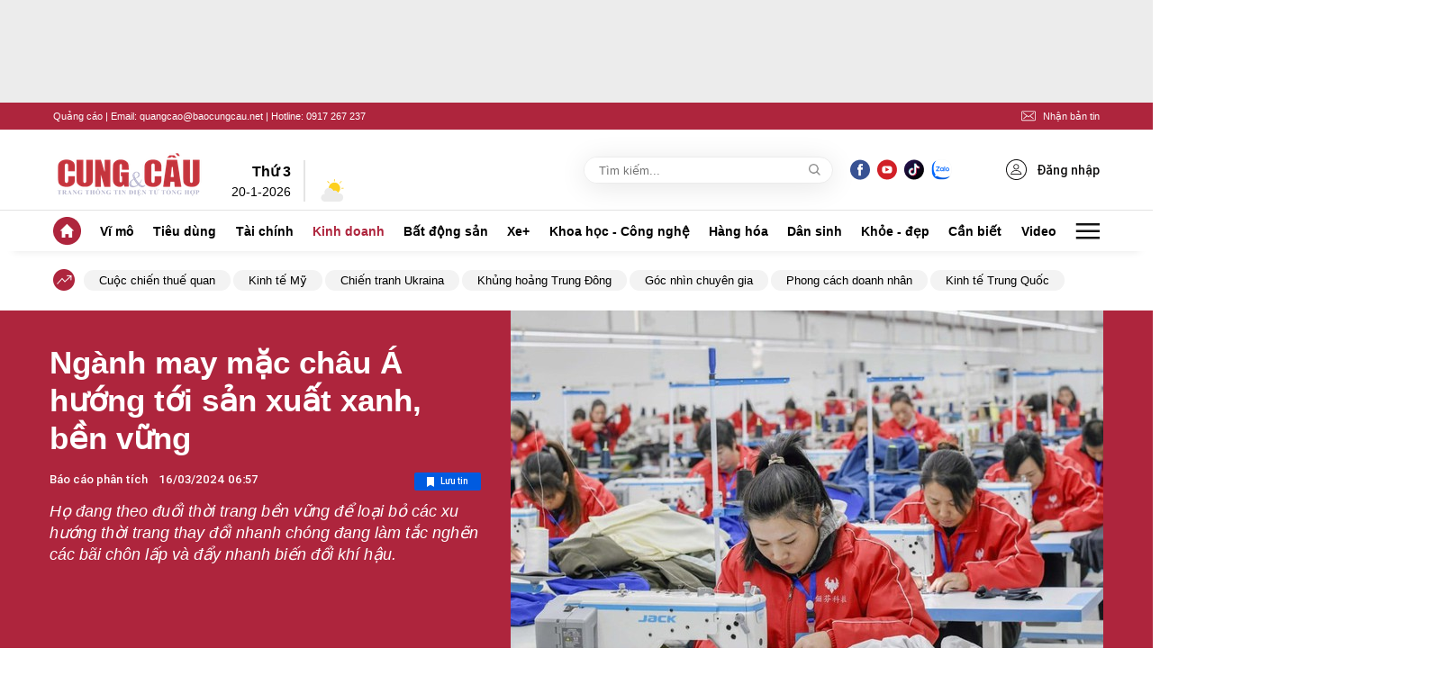

--- FILE ---
content_type: text/html; charset=utf-8
request_url: https://www.google.com/recaptcha/api2/aframe
body_size: 266
content:
<!DOCTYPE HTML><html><head><meta http-equiv="content-type" content="text/html; charset=UTF-8"></head><body><script nonce="wKu5Adzi_WaBJ0ItRoiUFA">/** Anti-fraud and anti-abuse applications only. See google.com/recaptcha */ try{var clients={'sodar':'https://pagead2.googlesyndication.com/pagead/sodar?'};window.addEventListener("message",function(a){try{if(a.source===window.parent){var b=JSON.parse(a.data);var c=clients[b['id']];if(c){var d=document.createElement('img');d.src=c+b['params']+'&rc='+(localStorage.getItem("rc::a")?sessionStorage.getItem("rc::b"):"");window.document.body.appendChild(d);sessionStorage.setItem("rc::e",parseInt(sessionStorage.getItem("rc::e")||0)+1);localStorage.setItem("rc::h",'1768909320390');}}}catch(b){}});window.parent.postMessage("_grecaptcha_ready", "*");}catch(b){}</script></body></html>